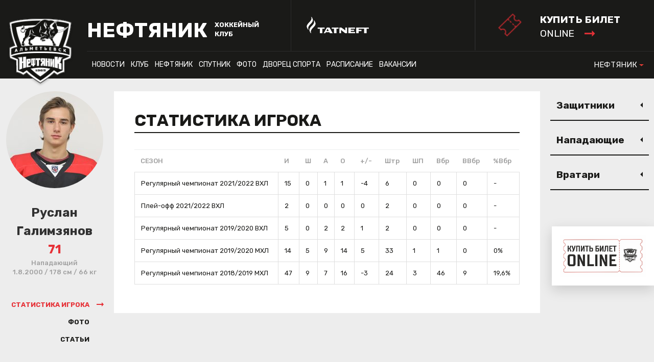

--- FILE ---
content_type: text/html
request_url: https://www.ahc-neftyanik.ru/player.asp?id=240&sortB=9&dirB=2&season=2019SPU
body_size: 50336
content:
<!DOCTYPE html><html xmlns='//www.w3.org/1999/xhtml' lang='ru' class='no-js' xml:lang='ru'>
<head>
<meta http-equiv='X-UA-Compatible' content='IE=edge' />
<meta charset="utf-8" />
<meta name='googlebot' content='index,follow,snippet,archive' />
<meta name='robots' content='ALL,FOLLOW' />
<meta name='keywords' content='' />
<meta name='description' content='' />
<!--<meta name='author' content='Project: eSports.cz s.r.o [www.esports.cz]' />
<meta name='author' content='Graphic: ' />
<meta name='author' content='Programming: Roman Šimr (2017-10)' />-->
<meta name='copyright' content='НЕФТЯНИК, eSports.cz s.r.o.' />
<link rel='canonical' href='//www.ahc-neftyanik.ru/player.asp?id=240&sortB=9&dirB=2&season=2019SPU' />
<meta name='viewport' content='width=device-width, maximum-scale=1.6, minimum-scale=0.25'>
<link type='text/css' href='/inc/css/style.css?1740415352' rel='stylesheet' media='screen' />
<link type='text/css' href='/inc/css/_hotfix.css?1720344569' rel='stylesheet' media='screen' />
<title>НЕФТЯНИК - ХОККЕЙНЫЙ КЛУБ | Профиль игрока | Руслан Галимзянов #71</title>

	<link rel="apple-touch-icon" sizes="120x120" href="/img/favicons/apple-touch-icon.png">
	<link rel="icon" type="image/png" sizes="32x32" href="/img/favicons/favicon-32x32.png">
	<link rel="icon" type="image/png" sizes="16x16" href="/img/favicons/favicon-16x16.png">
	<link rel="manifest" href="/img/favicons/manifest.json">
	<link rel="mask-icon" href="/img/favicons/safari-pinned-tab.svg" color="#000000">
	<meta name="theme-color" content="#ffffff">
	<script type="text/javascript" src="//vk.com/js/api/openapi.js?150"></script>

<meta property="fb:app_id" content="" />
<meta property="og:url" content="http://www.ahc-neftyanik.ru/player.asp?id=240&sortB=9&dirB=2&season=2019SPU" />
<meta property="og:title" content="Профиль игрока | Руслан Галимзянов #71" />
<meta property="og:description" content="" />
<meta property="og:type" content="website" />
<meta property="og:image" content="//php.esports.cz/images/min.php?cover&topcut&exact&w=190&h=190&mtime=1567429309&file=https://ahc-neftyanik.ru/foto/_players/2016MEN/240.jpg" />
<meta property="og:site_name" content="НЕФТЯНИК - ХОККЕЙНЫЙ КЛУБ" />
<meta property="og:locale" content="ru_RU" />
<meta name="twitter:card" content="summary_large_image" />
<meta name="twitter:site" content="@hcneftyanik" />
<meta name="twitter:title" content="Профиль игрока | Руслан Галимзянов #71 | НЕФТЯНИК" />
<meta name="twitter:description" content="" />
<meta name="twitter:image" content="//php.esports.cz/images/min.php?cover&topcut&exact&w=190&h=190&mtime=1567429309&file=https://ahc-neftyanik.ru/foto/_players/2016MEN/240.jpg" />

</head>
<body class="subpage">
  <!-- Yandex.Metrika counter -->
<script type="text/javascript">
    (function(m,e,t,r,i,k,a){
        m[i]=m[i]||function(){(m[i].a=m[i].a||[]).push(arguments)};
        m[i].l=1*new Date();
        for (var j = 0; j < document.scripts.length; j++) {if (document.scripts[j].src === r) { return; }}
        k=e.createElement(t),a=e.getElementsByTagName(t)[0],k.async=1,k.src=r,a.parentNode.insertBefore(k,a)
    })(window, document,'script','https://mc.yandex.ru/metrika/tag.js?id=103548336', 'ym');

    ym(103548336, 'init', {ssr:true, webvisor:true, clickmap:true, accurateTrackBounce:true, trackLinks:true});
</script>
<noscript><div><img src="https://mc.yandex.ru/watch/103548336" style="position:absolute; left:-9999px;" alt="" /></div></noscript>
<!-- /Yandex.Metrika counter -->

<!-- KHL top banner only in selected cases -->
<div style="display: block; z-index: 100000;">
   
</div>

  <header>

    <div class="container">
      <div class="row">
        <div class="col-sm-12 header-inner">
          <div class="boxes">
            <a href="index.asp" class="brand"><img src="/img/logo.png" width="130"></a>
            <a href="index.asp" class="web-heading">
              <h1 class="main">НЕФТЯНИК</h1>
              <div class="sub">ХОККЕЙНЫЙ КЛУБ</div>
            </a>
            <a href="http://www.tatneft.ru/" target="_blank" class="main-partner"><img src="/img/add1.png"></a>
            
						<!-- <a href="http://www.vhlru.ru/russianclassic/" target="_blank"><img class="russianclassic" src="img/logotip_russkaya_klassika_2018_novaya_redaktsia_bez_fona.2aq0Z.png"/></a> -->
            
            <a href="https://widget.afisha.yandex.ru/w/venues/61913?clientKey=74eaa863-330f-4095-97ee-7dbaa5e4f437&_ab_new_calendar=off" target="_blank" class="tickets">
              <div class="main">КУПИТЬ БИЛЕТ</div>
              <div class="sub">online <img src="/img/arrow_red.svg"></div>
            </a>
          </div>
        </div>
      </div>
      <div class="container">
        <div class="row">
          <div class="col-sm-12 nav-inner">
            <div class="boxes">
              <nav>
	          	<ul class="navbar-nav">
  <li class="nav-item dropdown">
    <a class="nav-link dropdown-toggle" href="#" data-toggle="dropdown">НОВОСТИ</a>
    <div class="dropdown-menu">
		<a class="dropdown-item" href="archive.asp?category=10">Новости ВХЛ</a>
<a class="dropdown-item" href="archive.asp?category=11">НОВОСТИ СПОРТИВНОЙ ШКОЛЫ</a>
<a class="dropdown-item" href="archive.asp?category=12">Новости клуба</a>
<a class="dropdown-item" href="archive.asp?category=13">Новости массового хоккея</a>
<a class="dropdown-item" href="archive.asp?category=14">Новости МХЛ</a>
<a class="dropdown-item" href="archive.asp?category=15">Новости «Нефтяника»</a>
<a class="dropdown-item" href="archive.asp?category=16">Новости «Спутника»</a>
<a class="dropdown-item" href="archive.asp?category=17">Русская классика</a>
    </div>
  </li>
  <li class="nav-item dropdown">
    <a class="nav-link dropdown-toggle" href="#" data-toggle="dropdown">КЛУБ</a>
    <div class="dropdown-menu">
		      <a class="dropdown-item" href="show-text.asp?t=rukovodstvo">Руководство</a>
      <a class="dropdown-item" href="show-text.asp?t=istoriya">История</a>
      <a class="dropdown-item" href="show-text.asp?t=stranitsy-slavy">Страницы славы</a>
      <a class="dropdown-item" href="show-text.asp?t=vse-trenery-neftyanika">Все тренеры «Нефтяника»</a>
      <a class="dropdown-item" href="show-text.asp?t=rekordy-neftyanika">Рекорды «Нефтяника»</a>
      <a class="dropdown-item" href="show-text.asp?t=klub-100-shayb">Клуб «100 шайб»</a>
      <a class="dropdown-item" href="show-text.asp?t=gruppa-podderzhki">Группа поддержки</a>
      <a class="dropdown-item" href="show-text.asp?t=arkhivy-po-sezonam">Архивы по сезонам</a>
      <a class="dropdown-item" href="show-text.asp?t=kontakty">Контакты</a>
    </div>
  </li>
  <li class="nav-item dropdown">
    <a class="nav-link dropdown-toggle" href="#" data-toggle="dropdown">НЕФТЯНИК</a>
    <div class="dropdown-menu">
		      <a class="dropdown-item" href="show-text.asp?t=trenerskiy-shtab">Тренерский штаб</a>
      <a class="dropdown-item" href="show-text.asp?t=servisnaya-sluzhba">Персонал</a>
      <a class="dropdown-item" href="roster.asp">Состав</a>
      <a class="dropdown-item" href="standings.asp?season=2026MEN">Таблица</a>
      <a class="dropdown-item" href="stats.asp?season=2026MEN">Статистика</a>
      <a class="dropdown-item" href="schedule.asp">Календарь</a>
    </div>
  </li>
  <li class="nav-item dropdown">
    <a class="nav-link dropdown-toggle" href="#" data-toggle="dropdown">СПУТНИК</a>
    <div class="dropdown-menu">
		      <a class="dropdown-item" href="show-text.asp?t=trenerskiy-shtab-spu">Тренерский штаб</a>
      <a class="dropdown-item" href="show-text.asp?t=servisnaya-sluzhba-spu">Персонал</a>
      <a class="dropdown-item" href="roster.asp?season=2026SPU">Состав</a>
      <a class="dropdown-item" href="standings.asp?season=2026SPU">Таблица</a>
      <a class="dropdown-item" href="stats.asp?season=2026SPU">Статистика</a>
      <a class="dropdown-item" href="schedule.asp?season=2026SPU">Календарь</a>
      <a class="dropdown-item" href="show-text.asp?t=samyye-rezultativnyye-igroki">Самые результативные игроки</a>
      <a class="dropdown-item" href="show-text.asp?t=programmki">Программки</a>
    </div>
  </li>
  <li class="nav-item">
    <a class="nav-link" href="photogallery.asp">Фото</a>
  </li>
  <li class="nav-item dropdown">
    <a class="nav-link dropdown-toggle" href="#" data-toggle="dropdown">ДВОРЕЦ СПОРТА</a>
    <div class="dropdown-menu">
		      <a class="dropdown-item" href="show-text.asp?t=o-dvortse-sporta">О Дворце Спорта</a>
      <a class="dropdown-item" href="show-text.asp?t=pravila-povedeniya">Правила поведения</a>
      <a class="dropdown-item" href="show-text.asp?t=prejskurant-na-uslugi">Прейскурант на услуги</a>
	  <a class="dropdown-item" href="magazin_khokkey.asp">Магазин Хоккей+</a>
      <a class="dropdown-item" href="show-text.asp?t=massovoye-kataniye">Массовое катание</a>
     <!-- <a class="dropdown-item" href="show-text.asp?t=trenazhernyy-zal">Тренажерный зал</a>-->
      <a class="dropdown-item" href="show-text.asp?t=kassa">Касса</a>
      <a class="dropdown-item" href="show-text.asp?t=kontakty-stadion">Контакты</a>

    </div>
  </li>
  <li class="nav-item dropdown">
    <a class="nav-link dropdown-toggle" href="#" data-toggle="dropdown">Расписание</a>
    <div class="dropdown-menu">
		<a class="dropdown-item" href="show-text.asp?t=yubileiny">ДС «Юбилейный»</a>
<!--<a class="dropdown-item" href="show-text.asp?t=neftyanik">ЦХП «Нефтяник»</a>-->
<a class="dropdown-item" href="show-text.asp?t=sputnik">ЛД «Спутник»</a>

    </div>
  </li>
  
  <li class="nav-item">
    <a class="nav-link" href="show-text.asp?t=vakansii">Вакансии</a>
  </li>
  
 <!-- <li class="nav-item">
    <a class="nav-link" href="/show-text.asp?t=programmki">Програмки</a> 
  </li> -->
  
  
</ul>

              </nav>
              
              <div class="other-links">
                <a href="./dush">Спортивная школа</a>
                <a href="./hotel">Гостиница</a>
                <a href="./mass-hock">Массовый хоккей</a>
              </div>
             
              <ul class="navbar-nav other-sites">
	              <li class="nav-item dropdown">
				    <a class="nav-link dropdown-toggle" href="#" data-toggle="dropdown">НЕФТЯНИК</a>
				    <div class="dropdown-menu">
		                <a href="./dush" class="dropdown-item">СПОРТИВНИЯ ШКОЛИ</a>
		                <a href="./hotel" class="dropdown-item">ГОСТИНИЦИ</a>
		                <a href="./mass-hock" class="dropdown-item">МИССОВЫЙ ХОККЕЙ</a>
				    </div>
				  </li>
              </ul> 
            </div>
          </div>
        </div>
  </header>

  <div class="mobile-nav">
  
    <div>
      <a href="#" class="hamburger" id="show-menu"></a>
      <a href="index.asp" class="brand"><img src="/img/logo.png"></a>
      <a href="https://widget.afisha.yandex.ru/w/venues/61913?clientKey=74eaa863-330f-4095-97ee-7dbaa5e4f437&_ab_new_calendar=off" class="tickets-mobile tickets">
          <div class="main">КУПИТЬ БИЛЕТ</div>
          <div class="sub">online <img src="/img/arrow_red.svg"></div>
      </a>
    </div>

    <a href="#" class="submenu" id="show-aside"></a>
  </div>

  <div class="mobile-menu">
	<ul class="navbar-nav">
  <li class="nav-item dropdown">
    <a class="nav-link dropdown-toggle" href="#" data-toggle="dropdown">НОВОСТИ</a>
    <div class="dropdown-menu">
		<a class="dropdown-item" href="archive.asp?category=10">Новости ВХЛ</a>
<a class="dropdown-item" href="archive.asp?category=11">НОВОСТИ СПОРТИВНОЙ ШКОЛЫ</a>
<a class="dropdown-item" href="archive.asp?category=12">Новости клуба</a>
<a class="dropdown-item" href="archive.asp?category=13">Новости массового хоккея</a>
<a class="dropdown-item" href="archive.asp?category=14">Новости МХЛ</a>
<a class="dropdown-item" href="archive.asp?category=15">Новости «Нефтяника»</a>
<a class="dropdown-item" href="archive.asp?category=16">Новости «Спутника»</a>
<a class="dropdown-item" href="archive.asp?category=17">Русская классика</a>
    </div>
  </li>
  <li class="nav-item dropdown">
    <a class="nav-link dropdown-toggle" href="#" data-toggle="dropdown">КЛУБ</a>
    <div class="dropdown-menu">
		      <a class="dropdown-item" href="show-text.asp?t=rukovodstvo">Руководство</a>
      <a class="dropdown-item" href="show-text.asp?t=istoriya">История</a>
      <a class="dropdown-item" href="show-text.asp?t=stranitsy-slavy">Страницы славы</a>
      <a class="dropdown-item" href="show-text.asp?t=vse-trenery-neftyanika">Все тренеры «Нефтяника»</a>
      <a class="dropdown-item" href="show-text.asp?t=rekordy-neftyanika">Рекорды «Нефтяника»</a>
      <a class="dropdown-item" href="show-text.asp?t=klub-100-shayb">Клуб «100 шайб»</a>
      <a class="dropdown-item" href="show-text.asp?t=gruppa-podderzhki">Группа поддержки</a>
      <a class="dropdown-item" href="show-text.asp?t=arkhivy-po-sezonam">Архивы по сезонам</a>
      <a class="dropdown-item" href="show-text.asp?t=kontakty">Контакты</a>
    </div>
  </li>
  <li class="nav-item dropdown">
    <a class="nav-link dropdown-toggle" href="#" data-toggle="dropdown">НЕФТЯНИК</a>
    <div class="dropdown-menu">
		      <a class="dropdown-item" href="show-text.asp?t=trenerskiy-shtab">Тренерский штаб</a>
      <a class="dropdown-item" href="show-text.asp?t=servisnaya-sluzhba">Персонал</a>
      <a class="dropdown-item" href="roster.asp">Состав</a>
      <a class="dropdown-item" href="standings.asp?season=2026MEN">Таблица</a>
      <a class="dropdown-item" href="stats.asp?season=2026MEN">Статистика</a>
      <a class="dropdown-item" href="schedule.asp">Календарь</a>
    </div>
  </li>
  <li class="nav-item dropdown">
    <a class="nav-link dropdown-toggle" href="#" data-toggle="dropdown">СПУТНИК</a>
    <div class="dropdown-menu">
		      <a class="dropdown-item" href="show-text.asp?t=trenerskiy-shtab-spu">Тренерский штаб</a>
      <a class="dropdown-item" href="show-text.asp?t=servisnaya-sluzhba-spu">Персонал</a>
      <a class="dropdown-item" href="roster.asp?season=2026SPU">Состав</a>
      <a class="dropdown-item" href="standings.asp?season=2026SPU">Таблица</a>
      <a class="dropdown-item" href="stats.asp?season=2026SPU">Статистика</a>
      <a class="dropdown-item" href="schedule.asp?season=2026SPU">Календарь</a>
      <a class="dropdown-item" href="show-text.asp?t=samyye-rezultativnyye-igroki">Самые результативные игроки</a>
      <a class="dropdown-item" href="show-text.asp?t=programmki">Программки</a>
    </div>
  </li>
  <li class="nav-item">
    <a class="nav-link" href="photogallery.asp">Фото</a>
  </li>
  <li class="nav-item dropdown">
    <a class="nav-link dropdown-toggle" href="#" data-toggle="dropdown">ДВОРЕЦ СПОРТА</a>
    <div class="dropdown-menu">
		      <a class="dropdown-item" href="show-text.asp?t=o-dvortse-sporta">О Дворце Спорта</a>
      <a class="dropdown-item" href="show-text.asp?t=pravila-povedeniya">Правила поведения</a>
      <a class="dropdown-item" href="show-text.asp?t=prejskurant-na-uslugi">Прейскурант на услуги</a>
	  <a class="dropdown-item" href="magazin_khokkey.asp">Магазин Хоккей+</a>
      <a class="dropdown-item" href="show-text.asp?t=massovoye-kataniye">Массовое катание</a>
     <!-- <a class="dropdown-item" href="show-text.asp?t=trenazhernyy-zal">Тренажерный зал</a>-->
      <a class="dropdown-item" href="show-text.asp?t=kassa">Касса</a>
      <a class="dropdown-item" href="show-text.asp?t=kontakty-stadion">Контакты</a>

    </div>
  </li>
  <li class="nav-item dropdown">
    <a class="nav-link dropdown-toggle" href="#" data-toggle="dropdown">Расписание</a>
    <div class="dropdown-menu">
		<a class="dropdown-item" href="show-text.asp?t=yubileiny">ДС «Юбилейный»</a>
<!--<a class="dropdown-item" href="show-text.asp?t=neftyanik">ЦХП «Нефтяник»</a>-->
<a class="dropdown-item" href="show-text.asp?t=sputnik">ЛД «Спутник»</a>

    </div>
  </li>
  
  <li class="nav-item">
    <a class="nav-link" href="show-text.asp?t=vakansii">Вакансии</a>
  </li>
  
 <!-- <li class="nav-item">
    <a class="nav-link" href="/show-text.asp?t=programmki">Програмки</a> 
  </li> -->
  
  
</ul>

	<div class="other-links">
       <a href="./dush">Спортивная школа</a>
       <a href="./hotel">Гостиница</a>
       <a href="./mass-hock">Массовый хоккей</a>
     </div>
  </div>

  <div class="dark-page"></div>
<style>
.mobile-nav .tickets-mobile {    display: block;    position: absolute;    left: 55%;    width: auto;    height: 42px;    background: none;    background-image: url(/img/ticket.png);    top: 5px;    background-size: contain;    background-repeat: no-repeat;    color: #fff;    padding: 0px 0px 0px 50px;}
.mobile-nav .tickets-mobile .main{font-size:16px;font-weight:bold;line-height:1.46;}
.mobile-nav .tickets-mobile .sub{font-size:14px;line-height:1.46;}
.mobile-nav .tickets-mobile .sub img{vertical-align:top;margin-top:5px;margin-left:10px;}
.russianclassic {   display:block; right: 400px;    top: 25px; }

@media (min-width: 1125px)
{
    header .tickets {     padding: 30px 43px 13px 84px;    transform: scale(1.5);     transform-origin: right;    background-position: 30px 64%; }
}
@media (max-width: 1200px)
{
    .russianclassic {    display:none; }
}
@media (max-width: 650px)
{
    .mobile-store-1,
    .mobile-store-2{display: none;}
}
@media (max-width: 400px)
{
    .mobile-nav .tickets-mobile {left: 60%;}
}

</style>
	

  <div class="container hp-subpage">
    <div class="row">
      <div class="sidebar-left col-lg-2">
        <div class="player-card">
          <div class="player-photo">
            <img src="//php.esports.cz/images/min.php?cover&amp;topcut&amp;exact&amp;w=190&amp;h=190&amp;mtime=1567429309&amp;file=https://ahc-neftyanik.ru/foto/_players/2016MEN/240.jpg">
          </div>
          <div class="player-name">
            <div class="name">Руслан</div>
            <div class="surname">Галимзянов</div>
            <div class="number">71</div>
          </div>
          <div class="player-data">
            Нападающий<br>1.8.2000 / 178 см / 66 кг
          </div>
          <ul class="tabs player-tabs" data-tabgroup="player-tab-group">
            <li><a href="#stats" class="active">Статистика игрока</a></li>
            <li><a href="#media">Фото</a></li>
            <li><a href="#articles">статьи</a></li>
          </ul>
        </div>
      </div>
      <main class="col-lg-8">
        <div class="main-inner">


          <section id="player-tab-group" class="tabgroup">
            <div id="stats">
              <h2 class="nice-heading">СТАТИСТИКА ИГРОКА</h2>
              
              <br>
              
 		  <table class='table nice'><tr><th>СЕЗОН</th><th>И</th><th>Ш</th><th>А</th><th>О</th><th>+/-</th><th>Штр</th><th>ШП</th><th>Вбр</th><th>ВВбр</th><th>%Вбр</th></tr><tr><td><a href='stats.asp?season=2022MEN'>Регулярный чемпионат 2021/2022 ВХЛ</a></td><td>15</td><td>0</td><td>1</td><td>1</td><td>-4</td><td>6</td><td>0</td><td>0</td><td>0</td><td>-</td></tr><tr><td><a href='stats.asp?season=2022MEN-2'>Плей-офф 2021/2022 ВХЛ</a></td><td>2</td><td>0</td><td>0</td><td>0</td><td>0</td><td>2</td><td>0</td><td>0</td><td>0</td><td>-</td></tr><tr><td><a href='stats.asp?season=2020MEN'>Регулярный чемпионат 2019/2020 ВХЛ</a></td><td>5</td><td>0</td><td>2</td><td>2</td><td>1</td><td>2</td><td>0</td><td>0</td><td>0</td><td>-</td></tr><tr><td><a href='stats.asp?season=2020SPU'>Регулярный чемпионат 2019/2020 МХЛ</a></td><td>14</td><td>5</td><td>9</td><td>14</td><td>5</td><td>33</td><td>1</td><td>1</td><td>0</td><td>0%</td></tr><tr><td><a href='stats.asp?season=2019SPU'>Регулярный чемпионат 2018/2019 МХЛ</a></td><td>47</td><td>9</td><td>7</td><td>16</td><td>-3</td><td>24</td><td>3</td><td>46</td><td>9</td><td>19,6%</td></tr></table>

              
            </div>
            <div id="media">
              <h2 class="nice-heading">ФОТО</h2>
  
            </div>
            <div id="articles">
				<h2 class="nice-heading">СТАТЬИ</h2>
				
		  <br><div class='box related'><div class='small-box articles'><div class='item'><a href='#' class='img' style='background-image: url("//php.esports.cz/images/min.php?cover&amp;topcut&amp;exact&amp;w=60&amp;h=60&amp;mtime=&amp;file=https://ahc-neftyanik.ru/foto/game_2019-9-28_1017/2%20(6).jpg");'></a><div class='text'><div class='date'>28.09.2019 16:38</div><a href='article.asp?id=Ruslan-Galimzjanov-My-vkljuchilis-tolko-v-tretem-periode-4177'>Руслан Галимзянов: - Мы включились только в третьем периоде</a></div></div></div></div>


            </div>
          </section>



        </div>
      </main>
      <aside class="col-lg-2">

	    	
		<div class="roster-box">
          <button class="accordion">Защитники</button>
          <div class="panel">
			<table class="table nice">
              <tr>
                <th>№</th>
                <th>Игрок</th>
              </tr>
			<tr class=''><td>16</td><td><a href='player.asp?id=Ilja-Avvakumov-57&amp;season=2019SPU'>Илья Аввакумов</a><tr class=''><td>3</td><td><a href='player.asp?id=German-Beljaev-34&amp;season=2019SPU'>Герман Беляев</a><tr class=''><td>82</td><td><a href='player.asp?id=Ajnur-Galimardanov-56&amp;season=2019SPU'>Айнур Галимарданов</a><tr class=''><td>12</td><td><a href='player.asp?id=Artem-Lebedev-242&amp;season=2019SPU'>Артем Лебедев</a><tr class=''><td>8</td><td><a href='player.asp?id=Iskander-Muljukov-37&amp;season=2019SPU'>Искандер Мулюков</a><tr class=''><td>91</td><td><a href='player.asp?id=Artem-Onishko-222&amp;season=2019SPU'>Артем Онишко</a><tr class=''><td>15</td><td><a href='player.asp?id=Artur-Rezanov-78&amp;season=2019SPU'>Артур Резанов</a>
			</table>
			 </table>
          </div>
			
		<div class="roster-box">
          <button class="accordion">Нападающие</button>
          <div class="panel">
			<table class="table nice">
              <tr>
                <th>№</th>
                <th>Игрок</th>
              </tr>
			<tr class=''><td>22</td><td><a href='player.asp?id=Rishat-Ahmetzjanov-219&amp;season=2019SPU'>Ришат Ахметзянов</a><tr class=''><td>10</td><td><a href='player.asp?id=Aleksej-Barhatkin-43&amp;season=2019SPU'>Алексей Бархаткин</a><tr class=''><td>23</td><td><a href='player.asp?id=Ajnur-Vadigullin-61&amp;season=2019SPU'>Айнур Вадигуллин</a><tr class=''><td>20</td><td><a href='player.asp?id=Jemil-Galiaskarov-239&amp;season=2019SPU'>Эмиль Галиаскаров</a><tr class=' active'><td>71</td><td><a href='player.asp?id=Ruslan-Galimzjanov-240&amp;season=2019SPU'>Руслан Галимзянов</a><tr class=''><td>99</td><td><a href='player.asp?id=Ajdar-Galimov-44&amp;season=2019SPU'>Айдар Галимов</a><tr class=''><td>68</td><td><a href='player.asp?id=Timur-Zakirov-244&amp;season=2019SPU'>Тимур Закиров</a><tr class=''><td>41</td><td><a href='player.asp?id=Vjacheslav-Kolesnikov-241&amp;season=2019SPU'>Вячеслав Колесников</a><tr class=''><td>89</td><td><a href='player.asp?id=Bogdan-Korotkov-66&amp;season=2019SPU'>Богдан Коротков</a><tr class=''><td>87</td><td><a href='player.asp?id=Daniil-Melnikov-74&amp;season=2019SPU'>Даниил Мельников</a><tr class=''><td>18</td><td><a href='player.asp?id=Marat-Murtazin-245&amp;season=2019SPU'>Марат Муртазин</a><tr class=''><td>96</td><td><a href='player.asp?id=Ajdar-Nazmutdinov-46&amp;season=2019SPU'>Айдар Назмутдинов</a><tr class=''><td>47</td><td><a href='player.asp?id=Mihail-Fadeev-51&amp;season=2019SPU'>Михаил Фадеев</a><tr class=''><td>86</td><td><a href='player.asp?id=Rail-Sharipov-53&amp;season=2019SPU'>Раиль Шарипов</a><tr class=''><td>95</td><td><a href='player.asp?id=Andrej-Sholgin-217&amp;season=2019SPU'>Андрей Шолгин</a>
			</table>
			 </table>
          </div>
			
		<div class="roster-box">
          <button class="accordion">Вратари</button>
          <div class="panel">
			<table class="table nice">
              <tr>
                <th>№</th>
                <th>Игрок</th>
              </tr>
			<tr class=''><td>31</td><td><a href='player.asp?id=Makar-Kosickih-246&amp;season=2019SPU'>Макар Косицких</a><tr class=''><td>72</td><td><a href='player.asp?id=Adel-Minegaliev-32&amp;season=2019SPU'>Адель Минегалиев</a><tr class=''><td>50</td><td><a href='player.asp?id=Rail-Nasyrov-54&amp;season=2019SPU'>Раиль Насыров</a>
			</table>
			 </table>
          </div>
			      
           



        </div>
      </aside>
    </div>
  </div>
  

	<style>
    #fixed-banner {
        --fixed-banner-border: rgba(0,0,0,.15);

        position: fixed;
        z-index: 100;
        bottom: 160px;
        right: 0;
        background: #fff;
        padding: 1rem;
        font-size: 12px;
        line-height: 1.5;
        box-shadow: 0 8px 24px 0 var(--fixed-banner-border);
        max-width: 200px;
    }
    #fixed-banner img {
        object-fit: contain;
    }
    #fixed-banner:not(.show) {
        display: none;
    }
    @media (max-width: 640px) {
        #fixed-banner {
            box-shadow: none;
            bottom: 100px;
            right: 0;
            max-width: 125px;
        }
    }
</style>


    <div id="fixed-banner" class="show">
        <a href="https://widget.afisha.yandex.ru/w/venues/61913?clientKey=74eaa863-330f-4095-97ee-7dbaa5e4f437&_ab_new_calendar=off" target="_blank">
            <img src="adds/db_partners/logos/34.jpg">
        </a>
    </div>

    <script async>
        banner = document.querySelector("#fixed-banner");
    </script>


  <div class="container hp-layout">
    <div class="hp-banners row">
	<div class='col-sm-6 banner'><a href='https://www.ahc-neftyanik.ru/dush/show-text.asp?t=nabor-v-dush' title='НАБОР В ХОККЕЙНУЮ ШКОЛУ'><img src='adds/db_partners/logos/13.jpg'></a></div><div class='col-sm-6 banner'><a href='http://ahc-neftyanik.ru/show-text.asp?t=massovoye-kataniye' title='Массовое катание'><img src='adds/db_partners/logos/12.jpg'></a></div><div class='col-sm-6 banner'><a href='https://ahc-neftyanik.ru/files/%D0%BA%D0%B0%D1%82%D0%B0%D0%BB%D0%BE%D0%B3%20%D1%81%D1%83%D0%B2%D0%B5%D0%BD%D0%B8%D1%80%D0%BA%D0%B8.pdf' title='Официальная атрибутика ХК Нефтяник'><img src='adds/db_partners/logos/11.jpg'></a></div>	    
    </div>


    <div class="hp-boxes row">
		      <div class="col-lg-3 col-md-6 col-sm-12 box box-stats">
        <h2 class="nice-heading_small">Дни рождения</h2>
        <div class="stat-box-data">
	<a href='player.asp?ID=Maksim-Marushev-438' title='Профиль игрокаМаксим&nbsp;Марушев' class='player-stat'><div class='player-photo'><img src='//php.esports.cz/images/min.php?cover&amp;topcut&amp;exact&amp;w=200&amp;h=185&amp;mtime=1756799305&amp;file=https://ahc-neftyanik.ru/foto/_players/2021MEN/438.jpg' width='60' height='60'></div><div class='player-name'><div class='name'>Максим</div><div class='surname'>Марушев</div><div class='day'>1.1.1999</div></div><div class='player-points'>27</div></a><a href='player.asp?ID=Danil-Tychkin-428' title='Профиль игрокаДанил&nbsp;Тычкин' class='player-stat'><div class='player-photo'><img src='//php.esports.cz/images/min.php?cover&amp;topcut&amp;exact&amp;w=200&amp;h=185&amp;mtime=1756820338&amp;file=https://ahc-neftyanik.ru/foto/_players/2021SPU/428.jpg' width='60' height='60'></div><div class='player-name'><div class='name'>Данил</div><div class='surname'>Тычкин</div><div class='day'>10.1.2008</div></div><div class='player-points'>18</div></a><a href='player.asp?ID=Pavel-Kulikov-439' title='Профиль игрокаПавел&nbsp;Куликов' class='player-stat'><div class='player-photo'><img src='//php.esports.cz/images/min.php?cover&amp;topcut&amp;exact&amp;w=200&amp;h=185&amp;mtime=1756799305&amp;file=https://ahc-neftyanik.ru/foto/_players/2021MEN/439.jpg' width='60' height='60'></div><div class='player-name'><div class='name'>Павел</div><div class='surname'>Куликов</div><div class='day'>14.1.1992</div></div><div class='player-points'>34</div></a><a href='player.asp?ID=Dmitrij-Katelevskij-392' title='Профиль игрокаДмитрий&nbsp;Кателевский' class='player-stat'><div class='player-photo'><img src='//php.esports.cz/images/min.php?cover&amp;topcut&amp;exact&amp;w=200&amp;h=185&amp;mtime=1756799313&amp;file=https://ahc-neftyanik.ru/foto/_players/2021MEN/392.jpg' width='60' height='60'></div><div class='player-name'><div class='name'>Дмитрий</div><div class='surname'>Кателевский</div><div class='day'>17.1.2003</div></div><div class='player-points'>23</div></a><a href='player.asp?ID=Ruslan-Dolgov-446' title='Профиль игрокаРуслан&nbsp;Долгов' class='player-stat'><div class='player-photo'><img src='//php.esports.cz/images/min.php?cover&amp;topcut&amp;exact&amp;w=200&amp;h=185&amp;mtime=1756820342&amp;file=https://ahc-neftyanik.ru/foto/_players/2021SPU/446.jpg' width='60' height='60'></div><div class='player-name'><div class='name'>Руслан</div><div class='surname'>Долгов</div><div class='day'>25.1.2008</div></div><div class='player-points'>18</div></a><a href='player.asp?ID=Adel-Kurbanov-433' title='Профиль игрокаАдель&nbsp;Курбанов' class='player-stat'><div class='player-photo'><img src='//php.esports.cz/images/min.php?cover&amp;topcut&amp;exact&amp;w=200&amp;h=185&amp;mtime=1756799308&amp;file=https://ahc-neftyanik.ru/foto/_players/2021MEN/433.jpg' width='60' height='60'></div><div class='player-name'><div class='name'>Адель</div><div class='surname'>Курбанов</div><div class='day'>25.1.2003</div></div><div class='player-points'>23</div></a><a href='player.asp?ID=Egor-Devjatov-462' title='Профиль игрокаЕгор&nbsp;Девятов' class='player-stat'><div class='player-photo'><img src='//php.esports.cz/images/min.php?cover&amp;topcut&amp;exact&amp;w=200&amp;h=185&amp;mtime=1759992515&amp;file=https://ahc-neftyanik.ru/foto/_players/2021SPU/462.jpg' width='60' height='60'></div><div class='player-name'><div class='name'>Егор</div><div class='surname'>Девятов</div><div class='day'>26.1.2009</div></div><div class='player-points'>17</div></a><a href='player.asp?ID=Semjon-Terehov-391' title='Профиль игрокаСемён&nbsp;Терехов' class='player-stat'><div class='player-photo'><img src='//php.esports.cz/images/min.php?cover&amp;topcut&amp;exact&amp;w=200&amp;h=185&amp;mtime=1756799314&amp;file=https://ahc-neftyanik.ru/foto/_players/2021MEN/391.jpg' width='60' height='60'></div><div class='player-name'><div class='name'>Семён</div><div class='surname'>Терехов</div><div class='day'>28.1.2002</div></div><div class='player-points'>24</div></a><a href='player.asp?ID=Danis-Zaripov-195' title='Профиль игрокаДанис&nbsp;Зарипов' class='player-stat'><div class='player-photo'><img src='//php.esports.cz/images/min.php?cover&amp;topcut&amp;exact&amp;w=200&amp;h=185&amp;mtime=1756820330&amp;file=https://ahc-neftyanik.ru/foto/_players/2021SPU/195.jpg' width='60' height='60'></div><div class='player-name'><div class='name'>Данис</div><div class='surname'>Зарипов</div><div class='day'>30.1.2007</div></div><div class='player-points'>19</div></a>        
        </div>
      </div>

     
     

      
      
					<div class="col-lg-3 col-md-6 col-sm-12 box box-vkontakte">
				        <h2 class="nice-heading_small"><img src="/img/vk_ico.png" width="30px"> ВКонтакте</h2>
				        <div class="social-posts">
				         <script type="text/javascript" src="//vk.com/js/api/openapi.js?150"></script>
							<!-- VK Widget -->
							<div id="vk_groups1"></div>
							<script type="text/javascript">
							VK.Widgets.Group("vk_groups1", {mode: 4, wide: 1, height: "400"}, 42413570);  
							</script>
				        </div>
					</div>
                    
                    <div class="col-lg-3 col-md-6 col-sm-12 box box-vkontakte">
				        <h2 class="nice-heading_small"><img src="/img/vk_ico.png" width="30px"> ВКонтакте</h2>
				        <div class="social-posts">
				        <script type="text/javascript" src="//vk.com/js/api/openapi.js?168"></script>
                        <!-- VK Widget -->
                        <div id="vk_groups2"></div>
                        <script type="text/javascript">
                        VK.Widgets.Group("vk_groups2", {mode: 4, wide: 1, height: "400"}, 157965195);
                        </script>
				        </div>
					</div>
					
			
    	        
    </div>



	<div class="hp-partners row">
      <div class="col-sm-12">
        <h2 class="nice-heading_small">Партнеры ВХЛ <!--Париматч ВХЛ – Кјбок Шелкового пјти--></h2>
        <table>
          <tr>
			<td><a href='http://www.fhr.ru' title='ФХР'><img style='height:50px;' src='adds/db_partners/logos/15.png'></a></td><td><a href='http://www.vhlru.ru/' title='ВХЛ'><img style='height:50px;' src='adds/db_partners/logos/16.png'></a></td><td><a href='https://www.olimp.bet/' title='OLIMPBET'><img style='height:50px;' src='adds/db_partners/logos/32.png'></a></td>	
          </tr>
        </table>
      </div>
    </div>
    
    <style>
    .prn-lg-a {display: flex; flex-direction:column; justify-content: center; align-items: center; }
    .prn-lg-a span {    color: #9E9E9E;    font-size: 10px;    margin-top: 10px; }
    </style>
    <div class="hp-partners row">
      <div class="col-sm-12">
        <h2 class="nice-heading_small">Партнеры OLIMPBET Чемпионата МХЛ cезона 2025/2026 <!--Партнеры Париматч Чемпионата МХЛ језона 2021/2022--></h2>
        <table>
          <tr>
			<td><a href='https://www.olimp.bet/promo/welcome-bonus?promocode=MHL&utm_source=mhlkhlru&utm_medium=offline&utm_campaign=8k_banner_header&utm_content=banner_header&utm_term=030425&erid=2VfnxwZgDYt' class='prn-lg-a' title='Титульный партнер'><img style='height:50px;' src='adds/db_partners/logos/30.png'><span>Титульный партнер</span></a></td><td><a href='https://www.tbank.ru/ ' class='prn-lg-a' title='Генеральный партнер'><img style='height:50px;' src='adds/db_partners/logos/33.png'><span>Генеральный партнер</span></a></td><td><a href='https://rt.ru' class='prn-lg-a' title='Партнер'><img style='height:50px;' src='adds/db_partners/logos/24.png'><span>Партнер</span></a></td><td><a href='https://haieronline.ru/' class='prn-lg-a' title='Партнер'><img style='height:50px;' src='adds/db_partners/logos/5.png'><span>Партнер</span></a></td>	    
          </tr>
        </table>
      </div>
    </div>

    <style>
.form_banner {
  width: 100%;
  height: 192px;
  background-color: #1a1a18;
  background-position: center;
  background-size: cover;
  background-repeat: no-repeat;
  display: -webkit-box;
  display: -ms-flexbox;
  display: flex;
  -webkit-box-pack: justify;
      -ms-flex-pack: justify;
          justify-content: space-between;
  position: relative;
  overflow: hidden;
}

.form_banner-fon {
  background-position: center;
  background-size: cover;
  background-repeat: no-repeat;
  border-radius: 4px;
  position: relative;
  z-index: 1;
  width: 100%;
  -webkit-box-flex: calc(66% - 400px);
      -ms-flex: calc(66% - 400px);
          flex: calc(66% - 400px);
  max-width: calc(66% - 400px);
  display: -webkit-box;
  display: -ms-flexbox;
  display: flex;
  -webkit-box-pack: start;
      -ms-flex-pack: start;
          justify-content: flex-start;
	background-image: url('https://mhl.khl.ru/local/templates/mhl2022/images/form_banner/bg.jpg');
}

.form_banner-fon__items {
  width: 200px;
  height: 100%;
  left: -210px;
  position: relative;
}

.form_banner-fon__items::before {
  content: "";
  position: absolute;
  left: 23%;
  top: 50%;
  height: 200%;
  width: 50%;
  background: #095BA8;
  -webkit-transform: skew(-25deg, 0) translateY(-50%);
      -ms-transform: skew(-25deg, 0) translateY(-50%);
          transform: skew(-25deg, 0) translateY(-50%);
}

.form_banner-fon__items::after {
  content: "";
  position: absolute;
  left: 23%;
  top: 50%;
  height: 200%;
  width: 50%;
  background: #095BA8;
  -webkit-transform: skew(-36deg, 0) translateY(-50%);
      -ms-transform: skew(-36deg, 0) translateY(-50%);
          transform: skew(-36deg, 0) translateY(-50%)
}


.main-form_banner {
  margin: 60px 0;
}

.form_banner-content {
  width: 100%;
  height: 100%;
  -webkit-box-flex: 45%;
      -ms-flex: 45%;
          flex: 45%;
  padding-left: 145px;
  display: -webkit-box;
  display: -ms-flexbox;
  display: flex;
  justify-content: center;
  -ms-flex-wrap: wrap;
      flex-wrap: wrap;
  -webkit-box-align: center;
      -ms-flex-align: center;
          align-items: center;
  position: relative;
  background-color: transparent;
  z-index: 2;
  padding-right:145px;
}

#subscribe-wrap-message {
  font-weight: 500;
  font-size: 14px;
  line-height: 16px;
 // font-family: Roboto;
  position: absolute;
  bottom: -30px;
  color:#fff;
  animation: change-border 2s ease infinite;
  padding:4px;
}

.subscribe-wrap-message-animate{
  border:solid 1px #000;
}

@keyframes change-border {
  0% {
    border-color: #ff0000;
  }
  50% {
    border-color: #ff0000;
  }
  100% {
    border-color: #095BA8;
  }
}


.form_banner-item__email {
  border:0px;
  display: -webkit-box;
  display: -ms-flexbox;
  display: flex;
  -webkit-box-align: center;
      -ms-flex-align: center;
          align-items: center;
  -webkit-transition: all 0.5s ease;
  -o-transition: all 0.5s ease;
  transition: all 0.5s ease;
  height: 45px;
  width: 400px;
  margin-right: 20px;
  color:#D4D4D4;
  font-size:20px;
  font-weight:600;
  padding-left:5px;
  box-shadow: 0px 4px 4px 0px rgba(0, 0, 0, 0.25) inset;


}

.form_banner-item__email:hover,
.form_banner-item__email:focus {
}

.form_banner-item__email::-webkit-input-placeholder {
  color: #D4D4D4;
}

.form_banner-item__email::-moz-placeholder {
  color: #D4D4D4;
}

.form_banner-item__email:-ms-input-placeholder {
  color: #D4D4D4;
}

.form_banner-item__email::-ms-input-placeholder {
  color: #D4D4D4;
}

.form_banner-item__email::placeholder {
  color: #D4D4D4;
}

.form_banner-item__email-label {
  display: block;
  margin-bottom: 12px;
  color:#fff;
}

.form_banner-item{
	width:100%;
}
.form_banner-item__email-wrap {
  display: -webkit-box;
  display: -ms-flexbox;
  display: flex;
  -webkit-box-align: center;
      -ms-flex-align: center;
          align-items: center;
  position: relative;
}

.form_banner-item__email-btn {
  display: -webkit-box;
  display: -ms-flexbox;
  display: flex;
  -webkit-box-align: center;
      -ms-flex-align: center;
          align-items: center;
  -webkit-box-pack: center;
      -ms-flex-pack: center;
          justify-content: center;
  -webkit-transition: all 0.5s ease;
  -o-transition: all 0.5s ease;
  transition: all 0.5s ease;
  padding: 10px 12px;
  width: 228px;
  height: 45px;
  background-color: #cf1717;
  cursor: pointer;
  color:#fff;
  margin-bottom:0px;
  box-shadow: 0px 4px 4px 0px rgba(0, 0, 0, 0.25);
}

.form_banner-item__email-btn:hover {
  background: #fff;
  color: #cf1717;
}

.form_banner-item__email-btn.errorCssClass,
.form_banner-item__email-btn:disabled {
  cursor: not-allowed;
  background-color: #fff;
  border: 1px solid #D7D7D7;
  color: #D7D7D7;
}

:focus-visible{
	outline: -webkit-focus-ring-color auto 0px;
}

.sogl{
  font-size:14px;
  font-weight:600;
  color:#fff;
  line-height:16px;
}

.sogl a{
  font-weight:600;
  color:#fff;
  line-height:16px;
  text-decoration:underline;
}

@media (min-width: 850px) and (max-width: 1200px) {
	
	.sogl{
		font-size:12px;
	}
	
	.form_banner-content{
		width:100%;
	}
	
	.form_banner {
		height:280px;
	}
	
	.form_banner-fon{
		display:none;
	}
	
	.form_banner-item__email-btn{
		font-size:20px;
	}
}

@media (min-width: 490px) and (max-width: 850px) {
	.form_banner-item__email-wrap{
		justify-content: flex-start;
		align-content: center;
		flex-wrap:wrap;
		flex-direction: column
	}
	
	.form_banner-item__email{
		margin-right:0px;
		width:100%;
	}
	
	.form_banner-item__email-btn{
		margin-top:10px;
	}
	
	.sogl{
		font-size:12px;
	}
	
	.form_banner-content{
		width:100%;
		padding-left:50px;
		padding-right:50px;
	}
	
	.form_banner {
		height:280px;
	}
	
	.form_banner-fon{
		display:none;
	}
	
	.form_banner-item__email-btn{
		font-size:20px;
	}
}

@media (max-width: 490px){
	.form_banner-item__email-wrap{
		justify-content: flex-start;
		align-content: center;
		flex-wrap:wrap;
		flex-direction: column
	}
	
	.form_banner-item__email{
		margin-right:0px;
		width:100%;
	}
	
	.form_banner-item__email-btn{
		margin-top:10px;
	}
	
	.sogl{
		font-size:12px;
	}
	
	.form_banner-content{
		width:100%;
		padding-left:30px;
		padding-right:30px;
	}
	
	.form_banner {
		height:280px;
	}
	
	.form_banner-fon{
		display:none;
	}
	
	.form_banner-item__email-btn{
		font-size:20px;
	}
	
	.sogl{
		font-size:10px;
	}
}


</style>
</head>
<body id="body">
<section id="subscribe_banner" class="form_banner main-form_banner">
	<div class="form_banner-content">
	<form action="https://mhl.khl.ru/rest/" method="post">
		<div class="form_banner-item">
			<label for="email-form_banner" class="form_banner-item__email-label roboto-medium roboto-md color-white">Подпишитесь на рассылку МХЛ:</label>
			<div class="form_banner-item__email-wrap">
				<input class="form_banner-item__email roboto-sm color-white" type="text" name="email" id="email-form_banner" placeholder="Введите ваш e-mail адрес">
				<input name="key" value="27e0eb7f88303a6eadd7b2fb008fc662" type="hidden" id="key">
				<input name="m" value="auth" type="hidden" id="m">
				<input name="f" value="subscribe" type="hidden" id="f">
				<button type="submit" id="subscribe-button" class="form_banner-item__email-btn roboto-sm color-primary" value="Подписаться" onclick=" subscribe(); return false;">Подписаться</button>
				<div class="color-white" id="subscribe-wrap-message"></div>
			</div>
		</div>
	</form>
	

	<div class="sogl">Нажимая «Подписаться» я принимаю условия <a href="https://video.khl.ru/local/templates/khl-redesign/documents/user_agreement_ru_2022.pdf">Пользовательского соглашения</a> и <a href="https://video.khl.ru/local/templates/khl-redesign/documents/processing_of_personal_data_ru_2022.pdf">соглашаюсь на обработку моих персональных данных в соответствии с Политикой обработки персональных данных ООО «КХЛ»</a></div>
	<div class="result" id="result"></div>
	</div>

</section>
<script>
function subscribe() {
	let xhr = new XMLHttpRequest();
	xhr.open("POST", "https://mhl.khl.ru/rest/");
	xhr.setRequestHeader("Content-type", "application/x-www-form-urlencoded");
	data = "&email=" + document.getElementById("email-form_banner").value + "&key=" + document.getElementById("key").value + "&m=" + document.getElementById("m").value + "&f=" + document.getElementById("f").value, 
	xhr.send(data);
	xhr.onreadystatechange = function() {
		if (this.readyState == 4 && this.status == 200) {
			data = JSON.parse(this.responseText);
			if(data.data.code == 'ok'){
				document.getElementById("result").classList.remove('red');
				document.getElementById("result").innerHTML = data.data.result;
				}
			else
				{
				document.getElementById("result").classList.add('red');
				document.getElementById("result").innerHTML = data.data.result;
				}
				return false;
			}
		};
		return false;
	}
</script>
<style>
	.result{
		color:#fff;
		clear:both;
		width:100%;
		font-weight:bold;
	}
	
	.red.result{
		color:#ff0000;
		clear:both;
		width:100%;
		font-weight:bold;
	}

	body.wait { cursor: wait; }
</style>

	<div class="hp-partners row">
      <div class="col-sm-12">
        <h2 class="nice-heading_small"></h2><!--Партнеры ВХЛ Париматч ВХЛ – Кјбок Шелкового пјти-->
        <table>
          <tr>
			<td><a href='#' title='Uniteller'><img style='height:43px;' src='adds/db_partners/logos/38.png'></a></td><td><a href='#' title='МИР'><img style='height:43px;' src='adds/db_partners/logos/36.png'></a></td><td><a href='http://www.mastercard.ru' title='Mastercard'><img style='height:43px;' src='adds/db_partners/logos/2.png'></a></td><td><a href='#' title='VISA'><img style='height:43px;' src='adds/db_partners/logos/39.png'></a></td>	
          </tr>
        </table>
		<div class="black-box">
		<a href = "https://cloud.mail.ru/public/7SU4/22HPamjj9">Порядок ијпользования и возврата билетов/абонементов</a>
        <a href = "https://cloud.mail.ru/public/CCBB/gp98HfG2d">Договор-оферта</a>
        <a href = "https://cloud.mail.ru/public/Dabq/jnbzYVDbL">Политика конфиденциальнојти и ијпользование перјональных данных</a>
        </div>
      </div>
    </div>   

  </div>


  <footer>
    <div class="container">
      <div class="row links-row">
        <img src="/img/logo.png" class="logo">
        <div class="col-sm-6 left-links">
          <a href="archive.asp">НОВОСТИ</a>
          <a href="show-text.asp?t=kontakty">КЛУБ</a>
          <a href="roster.asp">НЕФТЯНИК</a>
        </div>
        <div class="col-sm-6 right-links">
          <a href="roster.asp?season=2018SPU">СПУТНИК</a>
          <a href="photogallery.asp">МЕДИИ</a>
          <a href="show-text.asp?t=o-dvortse-sporta">ДВОРЕЦ СПОРТИ</a>
        </div>
      </div>
      <div class="row biglinks-row">
        <div class="col-sm-12">
          <a href="./" class="active">КЛУБ</a>
          <a href="./dush">СПОРТИВНAЯ ШКОЛA</a>
          <a href="./hotel">ГОСТИНИЦA</a>
          <a href="./mass-hock">МAССОВЫЙ ХОККЕЙ</a>
        </div>
      </div>
      <div class="row">
        <div class="col-sm-3"></div>
        <div class="col-sm-6 copyright">
          <div class="copyright_text">© Ильметьевјкий хоккейный клјб Нефтяник, 2015—2026 Created by eSportsmedia Russia</div>
        </div>
        <div class="col-sm-3  copyright">
            <div class="copyright_text" style="text-align: right;">
                Колл-центр:<br> +7(987)0607777
            </div>
        </div>
      </div>
    </div>
  </footer>



<script src="/inc/js/src/jquery.min.js"></script>
<script src="/inc/js/bootstrap.js"></script>
<script src="/inc/js/src/slick.js"></script>
<script src="/inc/js/script.js?1755425541"></script>


<!-- Twitter widget + share button -->
<script src="//platform.twitter.com/widgets.js" async defer></script>


<!-- VKontakte widget -->
<div id="vk_api_transport"></div>
<script>
	if($("#vk_like, #vk_like_vertical").length > 0) {
		window.vkAsyncInit = function() {
			VK.init({apiId: 6250653, onlyWidgets: true});
			VK.Widgets.Like("vk_like", {type: "button", height: 20});
			VK.Widgets.Like("vk_like_vertical", {type: "vertical"});
		};
	}
</script>
<script src="//vk.com/js/api/openapi.js?116" async defer></script>
<script src="https://data.esportsmedia.cz/data/import.js"></script>

</body>
</html>
